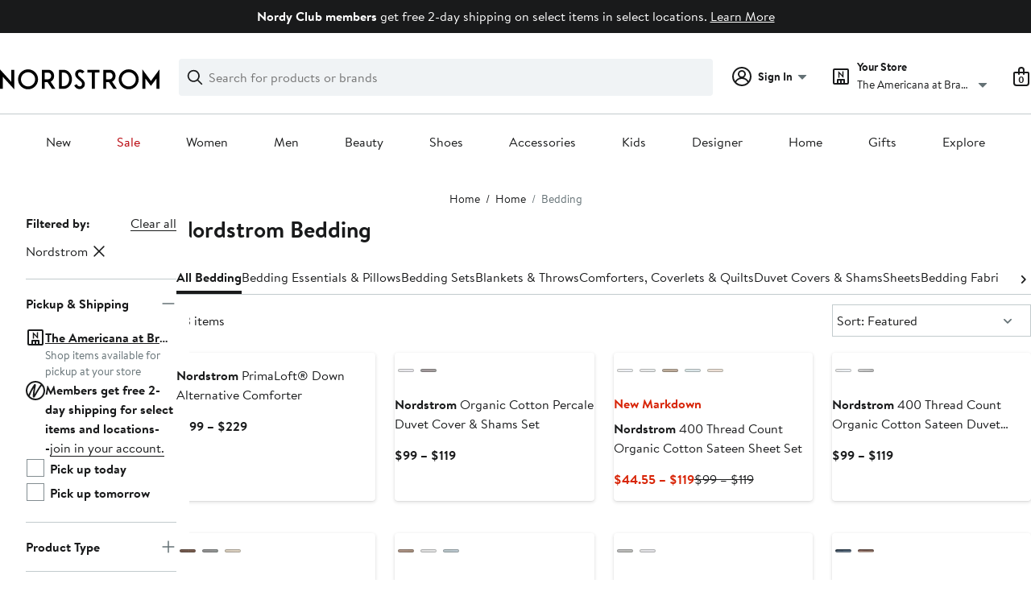

--- FILE ---
content_type: text/css; charset=utf-8
request_url: https://www.nordstrom.com/static/nordstrom/res/v3/5360f209d2c9550f.d5.css
body_size: 9141
content:
.H2V7w.fGWv7{font-size:1.125rem;font-size:var(--ndls-text-body-desktop-large-size);font-weight:400;font-weight:var(--ndls-text-body-desktop-large-weight)}.H2V7w.b6_ik,.H2V7w.fGWv7{margin:20px var(--page-padding)}.H2V7w.b6_ik{font-size:1rem;font-size:var(--ndls-text-body-strong-mobile-medium-size);font-weight:700;font-weight:var(--ndls-text-body-strong-mobile-medium-weight);text-align:left}.gKZAp{display:inline-block;margin-right:24px;margin-right:var(--ndls-layout-space-5);vertical-align:top;white-space:normal;flex:0 0 auto}@media only screen and (min-width:1275.1px){.gKZAp{width:159px}}@media only screen and (min-width:736.1px) and (max-width:1275px){.gKZAp:not(.mrlYk){width:159px}}@media only screen and (max-width:736px){.gKZAp{display:inline-block;margin-right:8px;margin-right:var(--ndls-layout-space-2);vertical-align:top;width:120px}.gKZAp:last-of-type:not(.dA9si){margin-right:0}}.FXU8z{display:inline-block;box-sizing:border-box;width:calc(100% - 80px);margin:0;padding:3px;vertical-align:top;overflow-x:hidden;scrollbar-width:none}.bLODw,.FXU8z{white-space:nowrap}.bLODw{border-bottom:1px solid #d3d3d3;margin-bottom:15px;margin-top:15px;padding-bottom:15px;-webkit-overflow-scrolling:touch}.NaYQr{padding-inline:20px;padding-inline:var(--page-padding,20px)}.uIVZq,.ZZLHy{display:inline-block;width:40px;vertical-align:top;text-align:left;padding-top:120px}.C6GLd{will-change:transform;transition:transform 600ms ease-in-out;display:flex}.FXU8z.fiEJD{width:100%}.fiEJD.NaYQr{overflow-x:scroll}.fiEJD.NaYQr::-webkit-scrollbar,.FXU8z::-webkit-scrollbar{display:none;width:0;height:0}@media only screen and (max-width:736px){.FXU8z{width:100%;overflow-x:scroll}.uIVZq,.ZZLHy{display:none}.C6GLd{transform:translateZ(0)!important;transition:none}}.Fe4QG{--product-large-space:var(--ndls-layout-space-3,12px);--product-block-padding:var(--ndls-layout-space-3,12px);--product-inline-padding:var(--ndls-layout-space-2,8px)}.Fe4QG,.zzWfq{--product-small-space:var(--ndls-layout-space-2,8px)}.zzWfq{--product-large-space:var(--ndls-layout-space-5,20px);--product-block-padding:var(--ndls-layout-space-5,20px);--product-inline-padding:0}.e9T5i{--product-border-radius:0;--product-elevation:none}._90bt{--product-small-space:var(--ndls-layout-space-2,8px);--product-large-space:var(--ndls-layout-space-2,8px);--product-border-radius:var(--ndls-border-radius-image,4px);--product-elevation:var(--ndls-elevation-level-1,0px 1.5px 4px 0px rgba(25,26,27,0.15),0px 0.5px 1.5px 0px rgba(25,26,27,0.09));--product-inline-padding:var(--ndls-layout-space-3,12px);--product-block-padding:var(--ndls-layout-space-4,16px);padding-block-end:var(--product-block-padding)}._90bt .Y9bA4{text-overflow:ellipsis;display:-webkit-box;-webkit-box-orient:vertical;-webkit-line-clamp:2;overflow:hidden}.U5O1_{border-radius:var(--product-border-radius);overflow:clip;box-shadow:var(--product-elevation)}.U5O1_>:where(:not(.UuGnv)){margin-block:0;margin-inline:var(--product-inline-padding)}.UuGnv{margin-bottom:var(--product-block-padding)}.yBiBY{margin-top:var(--product-large-space);margin-bottom:var(--product-large-space)}.Yw5es{display:block;color:#647175;color:var(--ndls-color-foreground-subtle)}.KxWmZ,.Yw5es{margin-top:var(--product-small-space)}:not(.EVWkm)>.KxWmZ+.KxWmZ{margin-top:0}.EVWkm>.KxWmZ{display:table}.bgAuF,.Y9bA4{margin-top:var(--product-small-space)}.Y9bA4+.Y9bA4{margin-top:0}.Cz9X9{display:block;margin-top:var(--product-small-space);text-decoration:none}.Bo6XV{display:flex;gap:5px;align-items:baseline;margin-top:var(--product-large-space)}.RpUx3{text-align:left}.Hxcg2{text-align:center}.Hxcg2>.KxWmZ{margin-inline:auto}.RpUx3 .Bo6XV{justify-content:start}.Hxcg2 .Bo6XV{justify-content:center}.KtWqU.D6hJs{font-weight:700;text-transform:uppercase}.KtWqU{font-size:inherit}.Io521{font-weight:700;font-weight:var(--ndls-font-weight-bold)}.dKOmI{position:relative;display:inline-block;vertical-align:top;font-family:Segoe UI Symbol,Arial Unicode MS,sans-serif;color:transparent;font-size:1.25em;line-height:1}.p3p6N{overflow:hidden;position:absolute;top:0;left:0}.dKOmI:before,.p3p6N:before{content:"★★★★★"}.PyETA{color:#dce3e6;color:var(--ndls-color-scale-gray-20)}.anuPW{color:#191a1b;color:var(--ndls-color-action-primary-resting)}.Yd_PI{margin-left:10px;color:#647175;color:var(--ndls-color-foreground-subtle);text-decoration:none}.KjY9K{display:flex;flex-direction:row;align-items:center;gap:4px;gap:var(--ndls-layout-space-1,4px)}.M8Loy{text-decoration:none;color:#191a1b;color:var(--ndls-color-foreground-default);.kFsC5>&{font-size:0.875rem;font-size:var(--ndls-text-body-strong-desktop-small-size);font-weight:700;font-weight:var(--ndls-text-body-strong-desktop-small-weight);letter-spacing:0em;letter-spacing:var(--ndls-text-body-strong-desktop-small-spacing);line-height:1.25rem;line-height:var(--ndls-text-body-strong-desktop-small-height)}.j3leG>&{font-size:0.875rem;font-size:var(--ndls-text-body-strong-mobile-small-size);font-weight:700;font-weight:var(--ndls-text-body-strong-mobile-small-weight);letter-spacing:0em;letter-spacing:var(--ndls-text-body-strong-mobile-small-spacing);line-height:1.25rem;line-height:var(--ndls-text-body-strong-mobile-small-height)}}.Z22Hw{color:#647175;color:var(--ndls-color-foreground-subtle);text-decoration:none;.kFsC5>&{font-size:0.875rem;font-size:var(--ndls-text-body-desktop-small-size);font-weight:400;font-weight:var(--ndls-text-body-desktop-small-weight);letter-spacing:0em;letter-spacing:var(--ndls-text-body-desktop-small-spacing);line-height:1.25rem;line-height:var(--ndls-text-body-desktop-small-height)}.j3leG>&{font-size:0.875rem;font-size:var(--ndls-text-body-mobile-small-size);font-weight:400;font-weight:var(--ndls-text-body-mobile-small-weight);letter-spacing:0em;letter-spacing:var(--ndls-text-body-mobile-small-spacing);line-height:1.25rem;line-height:var(--ndls-text-body-mobile-small-height)}}.g4uGK{font-size:.75rem;font-size:var(--ndls-text-detail-strong-desktop-xsmall-size);font-weight:700;font-weight:var(--ndls-text-detail-strong-desktop-xsmall-weight);letter-spacing:0em;letter-spacing:var(--ndls-text-detail-strong-desktop-xsmall-spacing);line-height:1rem;line-height:var(--ndls-text-detail-strong-desktop-xsmall-height);padding-block:2px;&.oe_VG{font-size:.75rem;font-size:var(--ndls-text-detail-strong-mobile-xsmall-size);font-weight:700;font-weight:var(--ndls-text-detail-strong-mobile-xsmall-weight);letter-spacing:0em;letter-spacing:var(--ndls-text-detail-strong-mobile-xsmall-spacing);line-height:1rem;line-height:var(--ndls-text-detail-strong-mobile-xsmall-height)}}.dg0ca{display:inline;box-decoration-break:clone;-webkit-box-decoration-break:clone;padding:2px 4px;&.sZht9{border-radius:2px;border-radius:var(--ndls-border-radius-20)}&.p942t{border-radius:0px;border-radius:var(--ndls-border-radius-00)}&.wbrw5{background-color:#f0f3f5;color:#191a1b}&.BK9MK{background-color:#191a1b;color:#fff}&.yxWxr{background-color:#000;color:#fff;&.p942t{background-color:#186adc}}&.Akmqq{background-color:#fff0ee;color:#d82508}&.STekS{background-color:#d82508;color:#fff}&.Bj0qs{background-color:#f1bff5;color:#191a1b;&.p942t{background-color:#fcf}}&.IjiNY{background-color:#b2d494;color:#191a1b}&.sfA4a{background-color:#fcf;color:#191a1b}&.t3ycb{background-color:#57ccf6;color:#191a1b}&.mlLzI{background-color:#fbe446;color:#191a1b}&.XT9ro{background-color:#ff89e0;color:#191a1b}&.dzhqT{background-color:#f0f3f5;color:#15614e}&.Ll9RM{background-color:#18483c;color:#fff}&.poEDb{background-color:#6cff96;color:#191a1b}&.q9Pcc{background-color:#ecf5fd;color:#191a1b}&.zE7ZL{background-color:#073a8d;color:#fff}}.Eqqo6,.KBtw9{fill:none;stroke-linecap:round;stroke-miterlimit:10}.QxBj0{transition:fill 250ms ease-in-out;fill:transparent}.KBtw9{stroke:#191a1b;stroke:var(--ndls-color-action-primary-resting)}.augIB .KBtw9{stroke:#fff;stroke:var(--ndls-color-action-secondary-resting)}.piydo{-webkit-appearance:none;appearance:none;border:none;background-color:transparent}.piydo:focus .QxBj0,.piydo:hover .QxBj0{fill:#3e4142;fill:var(--ndls-color-action-primary-hover)}.piydo:active .QxBj0{fill:#2b2e2f;fill:var(--ndls-color-action-primary-pressed)}.piydo:active .KBtw9,.piydo:focus .KBtw9,.piydo:hover .KBtw9{stroke:transparent}.hpgNK .piydo .KBtw9{stroke:#dce3e6;stroke:var(--ndls-color-border-disabled)}.hpgNK .piydo .QxBj0{fill:transparent}.augIB.piydo:focus .QxBj0,.augIB.piydo:hover .QxBj0{fill:#f0f3f5;fill:var(--ndls-color-action-secondary-hover)}.augIB.piydo:active .QxBj0{fill:#dce3e6;fill:var(--ndls-color-action-secondary-pressed)}.augIB.piydo:active .KBtw9,.augIB.piydo:focus .KBtw9,.augIB.piydo:hover .KBtw9{stroke:transparent}.navigation-touch .piydo:hover .KBtw9{stroke:#3e4142;stroke:var(--ndls-color-action-primary-hover)}.navigation-touch .hpgNK .piydo .KBtw9{stroke:#dce3e6;stroke:var(--ndls-color-border-disabled)}.navigation-touch .hpgNK .piydo .QxBj0,.navigation-touch .hpgNK .piydo:hover .QxBj0,.navigation-touch .piydo:hover .QxBj0{fill:transparent}.navigation-touch .hpgNK .piydo:hover .KBtw9{stroke:#dce3e6;stroke:var(--ndls-color-border-disabled)}.navigation-touch .augIB .piydo:hover .mIoUU{fill:transparent}.navigation-touch .augIB .piydo:hover .KBtw9{stroke:#f0f3f5;stroke:var(--ndls-color-action-secondary-hover)}.supUd{display:inline-block;height:30px}.MH1gE.KmWZs .supUd{width:auto}.riOBB{border-radius:50px;height:30px;line-height:30px;text-align:center;position:relative;display:inline-block}.riOBB,.riOBB:first-child{margin-left:0}.riOBB span{position:relative;z-index:2}.riOBB a{z-index:1;color:#191a1b;color:var(--ndls-color-foreground-default);text-decoration:none}.riOBB a:after{content:"";width:30px;height:30px;position:absolute;background-color:transparent;border-radius:50%;left:50%;margin-left:-15px;z-index:1}.riOBB a:hover{text-decoration:underline}.riOBB a:hover:after{background-color:#f0f3f5;background-color:var(--ndls-color-background-subtle)}.riOBB.Z1bt1 a{color:#191a1b;color:var(--ndls-color-foreground-default);font-weight:700}.riOBB.Z1bt1 a:after{background-color:#dce3e6;background-color:var(--ndls-color-scale-gray-20)}.wbshI{display:inline-block}.wbshI .BtpVN{font-size:0px}.wbshI:after{content:"\2026";line-height:30px}.v_hDo{height:30px;position:absolute;top:0;white-space:nowrap}.v_hDo a{height:30px;position:relative;display:block;line-height:30px;color:#191a1b;color:var(--ndls-color-foreground-default);text-decoration:none}.v_hDo a:hover{color:#647175;color:var(--ndls-color-foreground-subtle)}.v_hDo.rCIzA .gn7eH:after,.v_hDo.rCIzA .gn7eH:before,.v_hDo.sEh9N .gn7eH:after,.v_hDo.sEh9N .gn7eH:before{line-height:30px;width:30px;display:inline-block;vertical-align:top;font-size:30px}.sEh9N{left:0;top:0}.sEh9N .trYAx{float:left}.sEh9N .DVlDc{float:right}.sEh9N .eq8cg{margin:3px 10px 0 0;float:left}.rCIzA{right:0;top:0}.rCIzA .trYAx{float:right}.rCIzA .DVlDc{float:left}.rCIzA .eq8cg{margin:3px 0 0 10px;float:right}@media only screen and (max-width:736px){.SDAln.AFFMg{padding-top:45px;padding-left:0}.SDAln .supUd{padding:0 10px}.AFFMg{clear:both;font-size:1rem;font-size:var(--ndls-text-body-mobile-medium-size);font-weight:400;font-weight:var(--ndls-text-body-mobile-medium-weight);height:60px;margin:0;position:relative;text-align:center;z-index:0}.AFFMg,.supUd{list-style:none;width:100%}.supUd{padding:0 30px;box-sizing:border-box;text-align:justify}.KmWZs .supUd{width:auto}.supUd:after{content:"";width:100%;display:inline-block}.KmWZs .riOBB{margin-left:40px}.KmWZs .riOBB:first-child{margin-left:0px}.wbshI{list-style:none;margin:0 -12px}.v_hDo{position:absolute;width:50%;top:0;padding:0}.sEh9N{left:0}.sEh9N .trYAx{padding-left:1px}.rCIzA{right:0}.rCIzA .trYAx{padding-right:1px}}@media only screen and (min-width:736.1px){.AFFMg{font-size:1rem;font-size:var(--ndls-text-body-mobile-medium-size);font-weight:400;font-weight:var(--ndls-text-body-mobile-medium-weight);height:30px;text-align:center;list-style:none;padding:0;z-index:0;position:relative;margin:0}.supUd{margin:0 30px;padding:0}.riOBB{float:left}.riOBB+.riOBB{margin-left:30px}.wbshI{float:left;list-style:none;margin:0 20px}}.JlZ3w{margin-top:50px;text-align:center}.SAs4q{display:block;padding-left:16px;padding-left:var(--grid-gap,16px);margin-top:0px;margin-right:0px;margin-bottom:16px}.C_zo_{margin-top:0px;font-size:1.5rem;font-size:var(--ndls-text-header-desktop-medium-size,2.4rem);line-height:1.33}.C_zo_,.ogb77{margin-bottom:0px;white-space:normal;text-align:left}.ogb77{font-size:1rem;font-size:var(--ndls-text-body-desktop-medium-size,1.6rem);margin-top:5px;line-height:20px;font-weight:400}.C_zo_.mWUrj{font-weight:700}@media (max-width:414px){.C_zo_{font-size:1.25rem;font-size:var(--ndls-text-header-mobile-small-size,2.4rem);line-height:1.4}}.lQNRT{vertical-align:middle;line-height:normal;width:100%;text-wrap:balance;overflow-wrap:break-word;display:-webkit-box;-webkit-box-orient:vertical;-webkit-line-clamp:2;overflow:hidden;white-space:break-spaces;font-size:1rem;font-size:var(--ndls-text-body-strong-desktop-medium-size)}.oB3gv{display:flex;align-items:center;text-align:center;vertical-align:center;width:clamp(115px,calc(100vw / 3),145px);height:75px;padding:10px;background-color:#fff;background-color:var(--ndls-color-background-default);opacity:0.9;color:#191a1b;color:var(--ndls-color-action-primary-resting);border:1px solid #838d91;border-color:var(--ndls-color-border-default);box-shadow:0 4px 8px 0 #dce3e6;box-shadow:0 4px 8px 0 var(--ndls-color-scale-gray-20);font-weight:700}.navigation-keyboard .oB3gv:focus,.oB3gv:active,.oB3gv:hover{background:#dce3e6 none;background:var(--ndls-color-action-secondary-pressed) none;border-color:#3e4142;border-color:var(--ndls-color-action-primary-hover);color:#191a1b;color:var(--ndls-color-foreground-default)}.qatDA{text-align:left;display:flex}.iDBoX{width:100%;white-space:nowrap;vertical-align:top;margin-bottom:0px;margin-top:0px;padding-left:16px;padding-left:var(--grid-gap,16px);padding-right:16px;padding-right:var(--grid-gap,16px);list-style:none;scrollbar-width:none;display:flex;overflow:auto;flex-wrap:wrap;gap:12px}.k5xNe{-webkit-overflow-scrolling:touch;display:flex;flex-wrap:nowrap;overflow-x:auto}.iDBoX::-webkit-scrollbar{display:none;width:0;height:0}.iDBoX.GiCE4{overflow-x:scroll;overflow-y:hidden;flex-wrap:nowrap;-webkit-overflow-scrolling:touch}.w6ml0{background-color:#f0f3f5;background-color:var(--ndls-color-background-subtle);padding-top:20px;padding-bottom:20px;max-width:100vw;border-top:4px solid #dce3e6;border-top:4px solid var(--ndls-color-border-disabled);border-bottom:4px solid #dce3e6;border-bottom:4px solid var(--ndls-color-border-disabled);margin-top:-4px;text-align:start;margin-left:calc(-1 * var(--page-padding));margin-right:calc(-1 * var(--page-padding))}.etVB7{height:40px;border-radius:4px;border:1px solid #838d91;border:1px solid var(--ndls-color-border-default,#838d91);white-space:nowrap;padding:8px 12px;align-items:center;gap:4px}.etVB7:hover{background:#fff none;background:var(--ndls-color-action-secondary-resting) none}.etVB7:active{background:#dce3e6;background:var(--ndls-color-action-secondary-pressed,#dce3e6)}.LYpCf{color:#191a1b;color:var(--ndls-color-foreground-default);text-align:center;font-size:1rem;font-size:var(--ndls-text-body-mobile-medium-size);font-weight:400;font-weight:var(--ndls-text-body-mobile-medium-weight);overflow:hidden;line-height:24px}.etVB7>svg{width:20px;height:20px}.Czbln{margin-top:8px;padding:20px 16px;border-top:4px solid #dce3e6;border-top:4px solid var(--ndls-color-border-disabled,#dce3e6);border-bottom:4px solid #dce3e6;border-bottom:4px solid var(--ndls-color-border-disabled,#dce3e6);text-align:start;margin-left:calc(-1 * var(--page-padding));margin-right:calc(-1 * var(--page-padding));display:block}.Czbln,.XKXkI{overflow-y:hidden}.XKXkI{gap:12px;max-height:92px;display:flex;width:max-content;margin-top:40px;padding-right:24px}.kdnjS{margin-top:12px}.WL78G{color:#191a1b;color:var(--ndls-color-foreground-default);font-size:1.25rem;font-size:var(--ndls-text-header-mobile-small-size);line-height:28px;position:absolute}@media only screen and (min-width:736.1px) and (max-width:1000px){.Czbln{--page-padding:30px;margin-top:24px}}.eBvIi{display:contents}.pz98E{font-weight:bolder;font-size:21px}.frFQC{margin:10px 0;width:85%}.gized{justify-content:center}.iaHXR{text-align:center;margin:54% 25px 0 15px;white-space:nowrap}.LU18w{z-index:10;opacity:0.3}.LU18w,.yWlZi{position:absolute;width:100%;height:100%;background-color:#fff}.yWlZi{z-index:11;opacity:0.8}.SAsn5{position:absolute;z-index:11;width:100%;height:100%;opacity:0.4;background-color:transparent;cursor:pointer}.SAsn5:hover{background-color:#fff}.bqf1n{margin-bottom:40px;position:relative}.bqf1n>:first-child>:nth-child(2){margin:0px 40px;width:unset}.kKxk2{width:274px;position:relative}.kKxk2>:first-child>:nth-child(2){margin:0px 35px}.jMx2D{width:375px;position:relative}.jMx2D>:first-child>:nth-child(2){margin:0px 35px}section.dFqiN{border:none;align-items:unset}.HnRPQ{opacity:0.3}.HnRPQ,.KlC3b{position:absolute;z-index:1;width:100%;height:100%;background-color:#fff}.KlC3b{opacity:0.8}._fIPt{position:absolute;z-index:11;top:-2px;left:-1px;width:120%;height:105%;opacity:0.4;cursor:pointer;color:transparent}._fIPt:hover{opacity:0.09;background-color:#000}.KzqC4{width:100%}.Lkrv7{font-weight:700;font-weight:var(--ndls-font-weight-bold);padding-bottom:4px}.nvJzb .Lkrv7,.oG6DO .Lkrv7{text-align:left;margin:0 0 20px}.AKoGZ .Lkrv7,.LrCFH .Lkrv7,.R4i5T .Lkrv7{padding-left:20px}.ygTeU .Lkrv7{margin-top:0px;font-size:16px;text-align:center}.KzqC4 li{list-style:none}@media only screen and (max-width:1000px){.LrCFH .Lkrv7,.nvJzb .Lkrv7,.oG6DO .Lkrv7,.su3tD .Lkrv7,.thcDO .Lkrv7{font-size:15px}}.rZ81r{height:100%;width:100%;position:relative;white-space:nowrap;overflow:hidden}.Bz2HY{display:inline-block;padding:0;margin:0}.ON8Xu{width:100%}.pou6v{height:100%}.GTBjY{min-width:82px;max-width:100%;text-align:center;padding:0;margin:0}.Bex2P{width:100%;margin-top:16px}.lU26f{display:flex;flex-wrap:wrap;justify-content:space-between;max-height:300px;overflow:hidden;text-align:center;padding-left:0}.weNSU{width:140px;height:300px;margin-right:15px}._Swai{-webkit-overflow-scrolling:touch;position:relative;overflow:hidden;margin-bottom:60px;flex-wrap:nowrap}.LHDmZ._Swai{margin-bottom:30px}.u8_A9{display:flex;margin:0 0 -50px;overflow-x:scroll;padding:0 0 50px;position:relative;z-index:1}.SEhjH{flex:0 0 37%;margin-right:10px}.u8_A9 li:first-of-type{margin-left:20px}.u8_A9 li:last-of-type{margin-right:20px}.n7_pP{display:flex;flex-direction:row;flex-wrap:wrap;justify-content:space-between;text-align:center;margin-top:-30px}.ZF0f_{flex-basis:47%;margin-top:25px}.vWHJ7{width:50%;position:relative}.vWHJ7:focus{border-bottom:1px solid #191a1b;border-bottom:1px solid var(--ndls-color-border-selected);margin-bottom:-1px}.hdRnV{padding-top:100%}.j328q{padding-top:200%}.wYS6j{display:flex;flex-direction:column;position:absolute;top:0;left:0;right:0;bottom:0;margin:2px;overflow:hidden}._e2Mr:active,._e2Mr:hover{border:1px solid #c2cbcd;border:1px solid var(--ndls-color-border-subtle);margin:1px}.VbjcT{position:relative;z-index:10;width:100%;height:100%;background-color:#191a1b;background-color:var(--ndls-color-scale-gray-100);opacity:0.03}.d1bGQ:hover{opacity:0.09}.d1bGQ:active{opacity:0.06}.t_2jF{top:0;max-width:calc(100% - 12px);max-height:calc(90% - 32px);padding-bottom:30px}.t_2jF,.vair1{position:absolute;right:0;bottom:0;left:0;margin:auto}.vair1{font-size:12px;line-height:1.25rem;line-height:var(--ndls-text-body-desktop-small-height);font-size:0.875rem;font-size:var(--ndls-text-body-desktop-small-size)}.f0Bwi{font-weight:400;text-overflow:ellipsis;text-align:center;overflow:hidden;white-space:nowrap;padding:0 8px}.cGVsd{background-color:#fbe446;background-color:var(--ndls-color-brand-anniversary);padding:0 5px;margin-right:-5px}.BEFSF{height:20px;padding:8px;margin-right:auto}.BEFSF,.jNxx6,.mcnYL{font-size:0.875rem;font-size:var(--ndls-text-body-strong-desktop-small-size)}.mcnYL{height:20px;padding:8px 8px 8px 10px;margin-right:auto}._Oh9s{font-weight:700;font-weight:var(--ndls-text-body-strong-desktop-small-weight);display:inline}.s5kQG{padding:8px}.auDXE{font-size:0.875rem;font-size:var(--ndls-text-body-strong-desktop-small-size);font-weight:700;font-weight:var(--ndls-text-body-strong-desktop-small-weight);margin-top:6px}.rEpGk{font-weight:700;font-weight:var(--ndls-text-body-strong-mobile-small-weight)}.Howjv{width:calc(100% - 8px * 2);position:relative;margin:calc(2px * -1) 3px -3px}.upZoD{padding-top:153%}.g72vm{overflow:hidden;display:flex;flex-direction:column;flex-wrap:wrap;align-content:flex-start;position:absolute;top:0;left:0;right:0;bottom:0;margin-bottom:-1px}.oTlpK{display:flex;flex-direction:column;align-items:center;border:1px solid #000;font-family:Brandon Text,Arial,sans-serif;font-family:var(--ndls-font-family-default)}section.zvFON{padding-top:8px}.hCa2F{width:226px}.TwJqs{max-width:311px}.d2gT0{width:330px}.Q7Khb{width:370px}.DaQAC{width:540px}.fcumm{aspect-ratio:0.645}.mBgd6{width:100%;border-width:1px}._1jP7{max-width:311px}.EMDf3{max-width:330px}.Ybw4A{max-width:370px}.gaH4L{max-width:540px}.Jn78j{border:none}@media mobile{.fcumm{aspect-ratio:0.645}}.nQn89{transition:opacity 0.3s linear}.MUp1a{opacity:0.3}.VZsVu{opacity:1}.VZsVu:focus{outline-style:none;box-shadow:none;border-color:transparent}.H9ids{background:#a4afb2;background:var(--ndls-color-foreground-disabled);border-radius:50%;display:inline-block;height:6px;margin:10px 5px 0px;position:relative;width:6px}.RzZpW{background:#3e4142;background:var(--ndls-color-action-primary-hover)}.TLK__{height:321px}@media (max-width:768px){.TLK__{height:291px}}.A5X3F{display:flex;flex-wrap:wrap;justify-content:start;max-height:365px;overflow:hidden;text-align:center;padding-left:0;padding-top:10px}.vEV5H{display:block;margin:8px}a.vEV5H:focus{outline:5px auto -webkit-focus-ring-color}.ZlFo1{bottom:0;font-size:13px;line-height:20px;margin:auto;width:84%;max-height:40px;white-space:nowrap;overflow:hidden;text-overflow:ellipsis}.bjxWT{font-weight:700}.ddRlG,.QndcJ{margin-top:0}.QndcJ{padding-left:20px}.EsZHH{text-align:center;margin:80px 25px 0 15px;white-space:nowrap}.RdAlr{margin-top:54%}.nszbB{margin-top:120px}.YO2l0{height:520px}@media only screen and (max-width:736px){.vEV5H{width:190px}.YO2l0{height:560px}}.HKHfA{width:48px;position:relative}.HKHfA:focus{border-bottom:1px solid #191a1b;border-bottom:1px solid var(--ndls-color-border-selected)}.R89T9{padding-top:72px}.yZ6FF{border-bottom:4px solid #191a1b;border-bottom:4px solid var(--ndls-color-border-selected)}.vkn5K{display:flex;flex-direction:column;position:absolute;top:0;left:0;right:0;bottom:0;margin:2px;overflow:hidden}.vkn5K:active,.vkn5K:hover{border:1px solid #c2cbcd;border:1px solid var(--ndls-color-border-subtle);box-sizing:border-box}.vEfjc{position:relative;z-index:10;width:100%;height:100%;background-color:#191a1b;background-color:var(--ndls-color-scale-gray-100);opacity:0.03}.vEfjc:hover{opacity:0.09}.vEfjc:active{opacity:0.06}.FCPpv{position:absolute;top:0;right:0;bottom:0;left:0;max-width:100%;max-height:95%;margin:auto}.CKbI5{font-weight:700;font-size:19px}.Po90E{width:60%}.w6YqC{width:100%;height:100px}._acRy{width:100%;position:relative;margin-bottom:8px;margin-top:calc(2px * -1)}.Qvuju{width:calc(100% - 8px * 2)}.ThyeB{padding-top:82px;position:relative}.dCBf5,.ThyeB{overflow:hidden}.dCBf5{display:flex;flex-direction:column;flex-wrap:wrap;align-content:flex-start;position:absolute;top:0;left:0;right:0;bottom:0}.PEajp{overflow-x:auto;white-space:nowrap;margin-bottom:-16px}.F_uen{height:200px}.FxcYF{text-align:center}.C6Cvd{display:flex;justify-content:space-between;align-items:flex-end}.MLmFx{margin-bottom:0px;margin-bottom:var(--ndls-layout-space-0,0px)}.XFxS0{margin-bottom:4px;margin-bottom:var(--ndls-layout-space-1,4px)}.V8MgX{margin-bottom:8px;margin-bottom:var(--ndls-layout-space-2,8px)}.y2GPt{margin-bottom:12px;margin-bottom:var(--ndls-layout-space-3,12px)}.Auf2f{margin-bottom:16px;margin-bottom:var(--ndls-layout-space-4,16px)}.a6qLF{margin-bottom:24px;margin-bottom:var(--ndls-layout-space-5,24px)}.yBjFA{margin-bottom:32px;margin-bottom:var(--ndls-layout-space-6,32px)}.Bv1Hd{margin-bottom:40px;margin-bottom:var(--ndls-layout-space-7,40px)}.qD3c2{display:flex;justify-content:center}.cK9QP{grid-template-columns:repeat(4,1fr);gap:0px 16px;gap:var(--ndls-layout-space-0,0) var(--ndls-layout-space-4,16px)}.cK9QP,.WFRt0{display:grid;position:relative}.NSdtW,.Oq7xP,.p1tTS,.sEJhh{grid-column-start:span 4}@media screen and (min-width:768px){.NSdtW,.Oq7xP{grid-column-start:span 2}}.r4DcY{padding:0;border:none;background:transparent;font:inherit;color:inherit;box-sizing:border-box;align-items:center;display:flex;height:45px;justify-content:center;width:31px;transition:background-color 250ms ease-in-out;position:absolute;top:0;bottom:0;z-index:2;margin:auto}.LNd8h{left:-35px}.xHZQd{right:-35px}.r4DcY:hover{background-color:#2b2e2f;background-color:var(--ndls-color-scale-gray-90)}.r4DcY:hover .IeoST path,.r4DcY:hover .ooIsM path{fill:#fff}.m0DuX.r4DcY:hover{background-color:transparent;cursor:default}.m0DuX .IeoST path,.m0DuX .ooIsM path,.m0DuX.r4DcY:hover .IeoST path,.m0DuX.r4DcY:hover .ooIsM path{fill:#c2cbcd;fill:var(--ndls-color-border-subtle)}.BqTpH{display:none}.Ycdxr{display:flex;flex-direction:column}.ofKHN{display:flex;align-items:center;justify-content:center;margin-top:8px;margin-top:var(--ndls-layout-space-2,8px)}.M18VN{position:relative;height:100%}.TNIMl{display:block;max-height:100%;max-width:100%;height:auto}.yg4dU{margin:0;padding:0;border:none;background:none;display:flex}.yg4dU:focus{outline:none}.qM1Ea{color:#a4afb2;color:var(--ndls-color-foreground-disabled);cursor:default}.uqpn3{margin:0 8px 0 0;margin:0 var(--ndls-layout-space-2,12px) 0 0;float:left}.Q6hk4{margin:0 0 0 8px;margin:0 0 0 var(--ndls-layout-space-2,12px)}.qM1Ea .Q6hk4 path,.qM1Ea .uqpn3 path{stroke:#a4afb2;stroke:var(--ndls-color-foreground-disabled)}.LmWL1{margin-bottom:20px}.bcHBy{box-sizing:border-box;cursor:pointer;width:100%;color:#191a1b;color:var(--ndls-color-foreground-default);font-size:0.75rem;display:block;padding:1px 0 1px 1px;position:relative}.bcHBy+.bcHBy{margin-top:20px}.bcHBy p{display:inline-block;margin:0 0 0 25px;line-height:0.875rem}.bcHBy+p{display:block;margin:8px 0 0 25px;position:relative;top:-3px}.bcHBy.LgaU7{margin-bottom:0}.bcHBy.LgaU7 p{font-weight:700}.bcHBy:before{position:absolute;display:block;content:"";width:14px;height:14px;outline:1px solid #838d91;outline:1px solid var(--ndls-color-border-default);background-color:#fff;background-color:var(--ndls-color-foreground-inverse)}.bcHBy input[type=checkbox]{position:absolute;left:-9999px}.bcHBy input[type=checkbox]:checked+p:before{content:" ";position:absolute;left:4px;top:1px;display:inline-block;width:4px;height:8px;border:solid #000;border:solid var(--ndls-color-brand-nordstrom-primary);transform:rotate(45deg);border-width:0 2px 2px 0}.bcHBy:active:before,.bcHBy:focus:before,.bcHBy:hover:before{outline:2px solid #c2cbcd;outline:2px solid var(--ndls-color-border-subtle)}.bcHBy:active:before,.bcHBy:focus:before{outline-color:#000;outline-color:var(--ndls-color-brand-nordstrom-primary)}.bcHBy.vasUR:before{background-color:#fff;background-color:var(--ndls-color-foreground-inverse)}.bcHBy.vasUR:active:before,.bcHBy.vasUR:before,.bcHBy.vasUR:focus:before,.bcHBy.vasUR:hover:before{outline-color:#d82508;outline-color:var(--ndls-color-foreground-critical)}.bcHBy.vasUR p{font-weight:400}.bcHBy.vasUR:active:before,.bcHBy.vasUR:before,.bcHBy.vasUR:focus:before,.bcHBy.vasUR:hover:before,.bcHBy.vasUR input[type=checkbox]:checked+p:before{border-color:#d82508;border-color:var(--ndls-color-foreground-critical)}.bcHBy.vasUR+p{color:#d82508;color:var(--ndls-color-foreground-critical);margin-left:0}.bcHBy.Hv2mb:active:before,.bcHBy.Hv2mb:focus:before,.bcHBy.Hv2mb:hover:before{outline:1px solid #838d91;outline:1px solid var(--ndls-color-border-default)}.xpgL2{border:0;margin:0;padding:0;list-style:none}@media only screen and (max-width:768px){.bcHBy{font-size:0.875rem}.bcHBy p{margin:0 0 0 33px;line-height:1.375rem}.bcHBy:before{height:22px;width:22px}.bcHBy input[type=checkbox]:checked+p:before{left:8px;top:2px;width:6px;height:12px}.bcHBy.Hv2mb:active:before,.bcHBy.Hv2mb:focus:before,.bcHBy.Hv2mb:hover:before{outline:1px solid #838d91;outline:1px solid var(--ndls-color-border-default)}.bcHBy+p{margin-left:33px;top:-6px}.bcHBy.vasUR+p{top:0}}.uZYUL{min-height:unset!important;font-family:Brandon Text,Arial,sans-serif;font-family:var(--ndls-font-family-default)}.uZYUL>div:first-child>div:first-child{max-height:100%;top:0}.uZYUL div[role=dialog]{padding:0}.uZYUL div>a>svg{transform:scale(1.5)}.M0R9P div>a>svg{transform:unset}.tNXNU{display:flex}.XU9v0{flex-direction:column}.M0R9P .tNXNU,.OVX5r{height:unset;max-height:calc(80vh - 2px)}.Abqm1{flex:1;overflow-y:auto;-webkit-overflow-scrolling:touch;-ms-overflow-style:-ms-autohiding-scrollbar}.oHAWJ{padding:40px}.Abqm1.b6L55{margin-bottom:70px}.hFZhk{position:fixed;bottom:0;left:0;right:0}.pLC4s{background-color:#fff;background-color:var(--ndls-color-background-default);border-top:1px solid #c2cbcd;border-top:1px solid var(--ndls-color-border-subtle);font-family:Brandon Text,Arial,sans-serif;font-family:var(--ndls-font-family-default);padding:10px 20px}.M0R9P .ogp4Y{position:absolute}.ogp4Y button{cursor:pointer}.uZYUL h1{font-weight:700;margin-top:0}.M0R9P h1,.uZYUL h1{font-size:1.5rem;font-size:var(--ndls-text-header-desktop-medium-size)}.g9dCR button:not(:first-child){margin-left:12px}@media only screen and (max-width:736px){.M0R9P h1,.uZYUL h1{font-size:1.25rem;font-size:var(--ndls-text-header-desktop-small-size)}}.JJE7s{padding:16px 0px 40px 16px;min-height:498px;border-top:1px solid #dce3e6;border-top:1px solid var(--ndls-color-border-disabled,#dce3e6);border-bottom:1px solid #dce3e6;border-bottom:1px solid var(--ndls-color-border-disabled,#dce3e6);margin-left:calc(-1 * var(--page-padding));margin-right:calc(-1 * var(--page-padding))}.JJE7s>section{padding-bottom:5px}.fPF7c{display:flex;justify-content:left;line-height:28px;font-size:1.25rem;font-size:var(--ndls-text-heading-mobile-small-size);font-weight:700;font-weight:var(--ndls-text-heading-mobile-small-weight)}.c760w{display:flex;margin-top:8px;margin-top:var(--ndls-layout-space-2,8px);padding:0 20px;padding:0 var(--page-padding,20px) 0}.c760w,.MU44f{gap:12px;gap:var(--ndls-layout-space-3,12px)}.MU44f{height:2.375rem;background-color:#f0f3f5;background-color:var(--ndls-color-background-subtle);padding:12px;padding:var(--ndls-layout-space-3,12px);border-radius:4px;border-radius:var(--ndls-border-radius-40);border:1px solid #f0f3f5;border:1px solid var(--ndls-color-background-subtle);box-sizing:border-box}.NZsAT{width:7.875rem}.jI6NH{width:7.375rem}.HShCB{width:8.625rem}.RlVOZ{width:6.0625rem}.z4KKg{width:5.25rem}.knM2u{width:5.75rem}.T18Tt{width:6rem}.yggmL{margin-left:20px;margin-right:20px;text-align:left}.TvHUg,.yggmL{padding-top:8px;padding-bottom:8px}.TvHUg{display:block;width:70%;background-color:#f0f3f5;background-color:var(--ndls-color-background-subtle)}.lhVs6{display:flex;overflow-x:auto;overflow-y:hidden;padding-left:20px;padding-bottom:10px;margin-top:10px;gap:12px}.YZObK{height:38px}.vma8b,.YZObK{width:25%;background-color:#f0f3f5;background-color:var(--ndls-color-background-subtle)}.vma8b{border-radius:20px;height:30px}.cyCWP{width:25%}.cyCWP,.sxwkf{height:38px;background-color:#f0f3f5;background-color:var(--ndls-color-background-subtle)}.sxwkf{width:50%}.fnZwn{width:100%;border-bottom:1px solid #c2cbcd;border-bottom:1px solid var(--ndls-color-border-subtle);padding:0 20px;box-sizing:border-box}.DM1E5,.fnZwn{position:relative}.DM1E5{display:flex;gap:25px;overflow-x:scroll;overflow-y:visible;-ms-overflow-style:none;scrollbar-width:none}.DM1E5 li{font-size:1rem;font-size:var(--ndls-text-body-desktop-medium-size);font-weight:400;font-weight:var(--ndls-text-body-desktop-medium-weight)}.DM1E5::-webkit-scrollbar{display:none}.DM1E5>li{display:contents}.bY0Do{padding:10px 0 6px;border-bottom:4px solid transparent;box-sizing:border-box;white-space:nowrap;color:inherit;text-decoration:none}.bY0Do:focus,.bY0Do:hover,.UKVUV{border-bottom-color:currentColor}.UKVUV{font-weight:700}.H6lJ8{position:absolute;bottom:7px;padding:5px;height:26px;background:none;border:none}.deubl{left:-5px}.ehvdU{right:-5px}.rbuhK .DM1E5{transition:transform 100ms ease-in-out}.rbuhK:not(.KyJux) .DM1E5{transform:translateX(-20px)}.zabTT{padding:0;margin:10px 0;background-color:#f0f3f5;background-color:var(--ndls-color-background-subtle);border-bottom:0;color:transparent}.browser-ie .DM1E5{height:38px}.browser-ie .DM1E5 li{height:inherit;padding-top:10px}.browser-ie .DM1E5 li+li .bY0Do{margin-left:25px}.bhHMl.G4dbr{border-radius:4px;height:38px;padding:0px 12px;display:flex;gap:11px;border-width:1px;min-width:max-content;touch-action:pan-x}.bhHMl ._4SDR,.bhHMl .Mxu5Q{text-overflow:ellipsis}.bhHMl ._4SDR{white-space:nowrap;overflow:hidden}.bhHMl.G4dbr ._4SDR{font-size:1rem;font-size:var(--ndls-text-body-mobile-medium-size);font-weight:400!important;font-weight:var(--ndls-text-body-mobile-medium-weight)!important}.tSmOg path{fill:#191a1b;fill:var(--ndls-color-action-primary-resting)}.dxZ80 .tSmOg path{fill:#fff;fill:var(--ndls-color-foreground-inverse)}.zZS4F{position:relative;float:left}.zZS4F .Umtcy.TXTuy{color:#fff;color:var(--ndls-color-action-secondary-resting);background-color:#000;background-color:var(--ndls-color-brand-primary)}.zZS4F .TXTuy .yb75S path{fill:#fff;fill:var(--ndls-color-action-secondary-resting)}.zZS4F .jMNjV{position:absolute;height:0;left:0;top:0}.zZS4F .jMNjV:focus{outline:0}.zZS4F .XSY6P{border:0;outline:0;background-color:transparent;padding:0;-webkit-appearance:none;-moz-appearance:none;position:absolute;top:0;left:0;opacity:0;height:44px;font-size:1rem;font-size:var(--ndls-text-body-mobile-medium-size);font-weight:400;font-weight:var(--ndls-text-body-mobile-medium-weight)}.zZS4F .GI7N6{padding:0 8px;padding:0 var(--ndls-layout-space-2,8px)}.zZS4F .Umtcy{display:flex;align-items:center;justify-content:space-between;height:36px;border-radius:4px;min-width:79px;border:1px solid #191a1b;border:1px solid var(--ndls-color-action-primary-resting);color:#000;color:var(--ndls-color-brand-nordstrom-primary)}.zZS4F .JrzJl{background-color:#191a1b;background-color:var(--ndls-color-scale-gray-100);color:#fff;color:var(--ndls-color-foreground-inverse);border:1px solid #191a1b;border:1px solid var(--ndls-color-border-selected)}.zZS4F .JH41p{border:1px solid #838d91;border:1px solid var(--ndls-color-border-default)}.zZS4F .yb75S path{fill:#191a1b;fill:var(--ndls-color-action-primary-resting)}.zZS4F .JrzJl .yb75S path{fill:#fff;fill:var(--ndls-color-foreground-inverse)}.zZS4F .yb75S:not(:root){margin-right:13px;overflow:visible}.zZS4F .Oz8Fa{margin-right:10px;margin-left:13px;white-space:nowrap;overflow:hidden;text-overflow:ellipsis}.zZS4F .eDCUj{width:100%}.UUBnc{min-height:1px;display:flex;position:relative}.UUBnc .jMNjV{width:100%}.UUBnc .yb75S path{fill:#647175;fill:var(--ndls-color-foreground-subtle)}.UUBnc .yb75S:not(:root){margin-right:13px;overflow:visible}.UUBnc .XSY6P{opacity:0;transition:border-color .5s ease-out;background:#fff;background:var(--ndls-color-background-default);height:40px;padding:6px 1px;box-sizing:border-box;width:100%;font-size:1rem;font-size:var(--ndls-text-body-desktop-medium-size);font-weight:400;font-weight:var(--ndls-text-body-desktop-medium-weight)}.NCk8Y .XSY6P,.UUBnc .XSY6P{border:1px solid #c2cbcd;border:1px solid var(--ndls-color-border-subtle)}.NCk8Y .XSY6P{transition:none;-webkit-appearance:none;appearance:none}.NCk8Y .XSY6P:focus{outline:0}.UUBnc:not(.NCk8Y) .XSY6P:focus{border-color:#838d91;border-color:var(--ndls-color-border-default);border-width:2px;outline:0;padding:5px 0}.UUBnc .is94K{position:absolute;display:flex;align-items:center;justify-content:space-between;background:#fff;background:var(--ndls-color-action-secondary-resting);height:40px;border:1px solid #c2cbcd;border:1px solid var(--ndls-color-border-subtle);padding:6px 5px;box-sizing:border-box;font-size:1rem;font-size:var(--ndls-text-body-desktop-medium-size);font-weight:400;font-weight:var(--ndls-font-weight-normal);width:100%}.UUBnc .pmPdC{text-wrap:nowrap;overflow:hidden}.m_DTh.BxAUd{height:38px;border-radius:4px;border-radius:var(--ndls-border-radius-40);padding:12px;padding:var(--ndls-layout-space-3);display:flex;gap:12px;gap:var(--ndls-layout-space-3);min-width:max-content;touch-action:pan-x}.m_DTh.H8vcV{background-color:#191a1b;background-color:var(--ndls-color-action-primary-resting)}.m_DTh.H8vcV,.m_DTh:not(.H8vcV){border:1px solid #191a1b;border:1px solid var(--ndls-color-action-primary-resting)}.E8KRv{background-color:transparent;padding:0;border:0;margin:0;box-shadow:none;border-radius:none}.WbADE path{fill:#191a1b;fill:var(--ndls-color-action-primary-resting)}.Jh_qB .WbADE path{fill:#fff;fill:var(--ndls-color-foreground-inverse)}.m_DTh .WbADE{fill:#191a1b;fill:var(--ndls-color-action-primary-resting)}.m_DTh .WbADE:not(:root){overflow:visible}.H8vcV .WbADE path{fill:#fff;fill:var(--ndls-color-foreground-inverse)}.sPd2I path{fill:#191a1b;fill:var(--ndls-color-action-primary-resting)}.H8vcV .sPd2I path{fill:#fff;fill:var(--ndls-color-foreground-inverse)}.m_DTh .VfJ3r{white-space:nowrap;overflow:hidden;text-overflow:ellipsis;font-size:1rem;font-size:var(--ndls-text-body-desktop-medium-size);font-weight:400;font-weight:var(--ndls-text-body-desktop-medium-weight)}.H8vcV .VfJ3r{color:#fff;color:var(--ndls-color-foreground-inverse)}.j5Lp3{display:grid;gap:24px;gap:var(--ndls-layout-space-5,24px);align-items:center}.EJ6k7{grid-column:-1/-2}@media only screen and (min-width:736.1px) and (max-width:1660px){.j5Lp3{grid-template-columns:repeat(3,1fr)}}@media only screen and (min-width:1275.1px){.j5Lp3{grid-template-columns:repeat(4,1fr)}}.QfNHI{display:flex;gap:12px;gap:var(--ndls-layout-space-3);margin-top:8px;margin-top:var(--ndls-layout-space-2,8px);padding:0 20px;padding:0 var(--page-padding,20px) 0}.ZKXkJ{align-items:center;background-color:#fff;background-color:var(--ndls-color-action-secondary-resting);justify-content:space-between;height:38px;border-radius:4px;border:1px solid #838d91;border:1px solid var(--ndls-color-border-default);white-space:nowrap;padding:0 15px;color:#000;color:var(--ndls-color-brand-nordstrom-primary)}.ZKXkJ.JNbWE{font-size:1rem;font-size:var(--ndls-text-body-mobile-medium-size)}.Npgnj{outline:0;background-color:#191a1b;background-color:var(--ndls-color-action-primary-resting);color:#fff;color:var(--ndls-color-foreground-inverse);border:none}.ZKXkJ.AnXcB{display:flex;height:34px;border-radius:500px;border-radius:var(--ndls-border-radius-pill);font-family:var(--ndls-font-family-Brandon);font-size:1rem;font-size:var(--ndls-text-body-desktop-medium-size)}.ZKXkJ.AnXcB:hover{color:#191a1b;color:var(--ndls-color-foreground-default);border:1px solid #838d91;border:1px solid var(--ndls-color-border-default);background-color:#f0f3f5;background-color:var(--ndls-color-action-secondary-hover)}.ZKXkJ.AnXcB.Fv5K2:active{background-color:#dce3e6;background-color:var(--ndls-color-action-secondary-pressed)}.Cz2xg,.s7RI0{margin-right:9px}.s7RI0 path{fill:#fff;fill:var(--ndls-color-foreground-inverse)}.Npgnj:hover .s7RI0 path{fill:#191a1b;fill:var(--ndls-color-foreground-default)}.ilW5v.DsYJ0{border-top:1px solid #c2cbcd;border-top:1px solid var(--ndls-color-scale-gray-30);border-bottom:1px solid #c2cbcd;border-bottom:1px solid var(--ndls-color-scale-gray-30);margin-top:-50px;margin-bottom:22px}.ilW5v.XZABE{display:block;text-align:left}.ilW5v>.wczBh{margin:16px 0 0;font-size:1rem;font-size:var(--ndls-text-body-desktop-medium-size);font-weight:700;font-weight:var(--ndls-text-body-strong-desktop-medium-weight)}.ilW5v>.wczBh.XZABE{padding:0 20px;padding:0 var(--page-padding,20px);font-weight:700;font-weight:var(--ndls-text-body-strong-mobile-medium-weight);font-size:1rem;font-size:var(--ndls-text-body-mobile-medium-size)}.cN9Zd{display:flex;gap:12px;overflow-x:auto;overflow-y:hidden;padding:0 20px 12px;padding:0 var(--page-padding,20px) 12px}.YKIHc.KyspQ{height:38px;border-radius:4px;padding:12px;display:flex;gap:11px;min-width:max-content;touch-action:pan-x}.YKIHc.Y0uQW{background-color:#191a1b;background-color:var(--ndls-color-action-primary-resting)}.YKIHc.Y0uQW,.YKIHc:not(.Y0uQW){border:1px solid #191a1b;border:1px solid var(--ndls-color-action-primary-resting)}.hTJP8{background-color:transparent;padding:0;border:0;margin:0;box-shadow:none;border-radius:none}.ptrZR path{fill:#191a1b;fill:var(--ndls-color-action-primary-resting)}.sIP6C .ptrZR path{fill:#fff;fill:var(--ndls-color-foreground-inverse)}.YKIHc .ptrZR{fill:#191a1b;fill:var(--ndls-color-action-primary-resting)}.YKIHc .ptrZR:not(:root){overflow:visible}.Y0uQW .ptrZR path{fill:#fff;fill:var(--ndls-color-foreground-inverse)}.rlj5g path{fill:#191a1b;fill:var(--ndls-color-action-primary-resting)}.Y0uQW .rlj5g path{fill:#fff;fill:var(--ndls-color-foreground-inverse)}.YKIHc .aHime{white-space:nowrap;overflow:hidden;text-overflow:ellipsis;font-size:1rem;font-size:var(--ndls-text-body-mobile-medium-size);font-weight:400!important;font-weight:var(--ndls-text-body-mobile-medium-weight)!important}.Y0uQW .aHime{color:#fff;color:var(--ndls-color-foreground-inverse)}.ynZc8{text-align:left;padding:0 20px;padding:0 var(--page-padding,20px)}.hVf_R,.ynZc8{margin-top:16px}.hVf_R{display:flex;gap:12px;overflow-x:auto;overflow-y:hidden;padding:0 20px 12px;padding:0 var(--page-padding,20px) 12px}.SpykW{border-right:1px solid #c2cbcd;border-right:1px solid var(--ndls-color-border-subtle);padding-right:12px}.llSd5 .oG9Sx{margin:0 0 12px}.cqcml .oG9Sx{padding-inline:var(--page-layout-margin)}.cqcml.nRQgo{border-top:1px solid #c2cbcd;border-top:1px solid var(--ndls-color-border-subtle)}.cqcml .DABkk{line-height:24px}.YJB6L{display:grid;grid-template-columns:100%;grid-template-rows:repeat(2,auto)}.sp5XJ p{margin-top:12px}._4Njr{text-align:left}.xHN13{display:grid;grid-auto-flow:dense}.WH1lc{grid-template-columns:repeat(2,1fr);column-gap:8px;column-gap:var(--ndls-layout-space-2,8px);row-gap:24px;row-gap:var(--ndls-layout-space-5,24px)}.DGycR{grid-template-columns:repeat(3,1fr)}.DGycR,.liB50{column-gap:24px;column-gap:var(--ndls-layout-space-5,24px);row-gap:40px;row-gap:var(--ndls-layout-space-7,40px)}.liB50{grid-template-columns:repeat(4,1fr)}.nwaaq{grid-column-start:span 2}.bh46x{grid-column-start:span 3}.ko4ns{grid-column-start:span 4}.nwaaq.vc0JA{padding-bottom:calc(0.1 * (100% - 8px) / 2);padding-bottom:calc(0.1 * (100% - var(--ndls-layout-space-2)) / 2)}.nwaaq.vc0JA:before{padding-top:calc(1.534 * (100% - 8px) / 2);padding-top:calc(1.534 * (100% - var(--ndls-layout-space-2)) / 2)}.ofsMi.ofsMi{background-color:#f0f3f5;background-color:var(--ndls-color-background-subtle);margin:0;padding-block:24px;padding-block:var(--ndls-layout-space-5,24px);padding-inline:8px;padding-inline:var(--ndls-layout-space-2,8px)}.IlfCU:empty{display:none}.w9Hmh:not(:has(iframe)){background-image:url(https://n.nordstrommedia.com/it/9d9ce8c1-74f8-4ffb-ac75-267ebdabd2a7.png);background-size:100%;background-repeat:no-repeat;background-position:top;border-radius:8px;border-radius:var(--ndls-border-radius-container-small);background-color:#f0f3f5;width:100%;height:100%}.w9Hmh:has(iframe){background-color:#f0f3f5;height:100%;display:block;border-radius:0 0 4px 4px}.Vrr2m{box-sizing:border-box;padding-bottom:10%;overflow:hidden}.Vrr2m:before{display:block;padding-top:153.4%;content:"";background-color:#f0f3f5;background-color:var(--ndls-color-background-subtle)}.uVKIP>p{border-bottom:9px solid #f0f3f5;border-bottom:9px solid var(--ndls-color-background-subtle);text-align:left}.uVKIP>.sbHuL{width:50%;margin-top:20px}.uVKIP>.qKG9y{width:75%;margin-top:15px}.uVKIP>.IwU7c{width:25%;margin-top:15px}.uVKIP>._7k76,.uVKIP>.NgIV6{display:none}.qy4Q8>p{border-bottom:14px solid #f0f3f5;border-bottom:14px solid var(--ndls-color-background-subtle);margin-left:auto;margin-right:auto}.qy4Q8>.sbHuL{width:50%;margin-top:12px}.qy4Q8>.qKG9y{width:75%;margin-top:12px}.qy4Q8>.IwU7c{width:40%;margin-top:13px}.qy4Q8>.NgIV6{width:55%;margin-top:12px}.qy4Q8>._7k76{width:40%;margin-top:13px}.bbFKf{--page-padding:var(--page-layout-margin,16px)}.ceov_{--page-padding:0}.ceov_.qhMD0{padding-top:20px;padding-bottom:48px;padding-bottom:var(--ndls-layout-space-8,48px)}.bbFKf.qhMD0{border-top:1px solid #c2cbcd;border-top:1px solid var(--ndls-color-border-subtle)}.bbFKf.qhMD0.P4j1p{border-top:none}.ceov_ :is(.sgU1c,.u_NhB){margin:40px var(--page-padding)}.bbFKf :is(.sgU1c,.u_NhB){margin:30px var(--page-padding)}.gkAcy{margin-top:20px}.bbFKf .SPenW{margin-top:40px;margin-left:var(--page-padding);margin-right:var(--page-padding)}.ceov_ .SPenW{margin-top:50px}